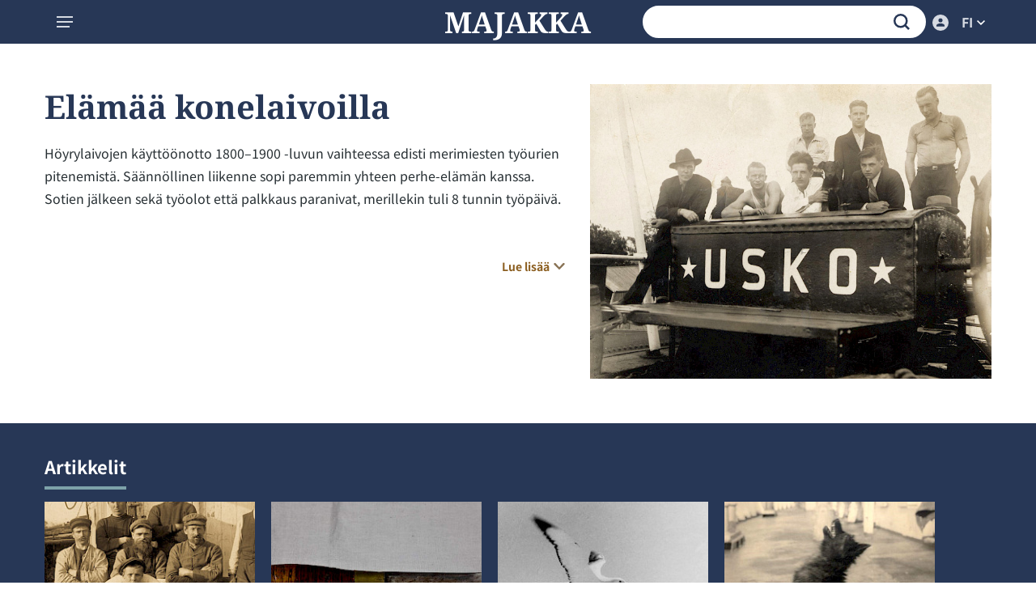

--- FILE ---
content_type: text/html; charset=utf-8
request_url: https://majakka.rmm.fi/merimiehen-elamaa/merimiehen-elamaa/
body_size: 2001
content:
<!DOCTYPE html><html lang="fi"><head><meta charset="utf-8"><title>Elämää konelaivoilla - Majakka</title><style type="text/css">@font-face {  font-family: 'Noto Sans SC';  font-style: normal;  font-weight: 400;  font-display: swap;  src: url(https://fonts.gstatic.com/s/notosanssc/v39/k3kCo84MPvpLmixcA63oeAL7Iqp5IZJF9bmaG9_FnYw.ttf) format('truetype');}@font-face {  font-family: 'Noto Sans SC';  font-style: normal;  font-weight: 500;  font-display: swap;  src: url(https://fonts.gstatic.com/s/notosanssc/v39/k3kCo84MPvpLmixcA63oeAL7Iqp5IZJF9bmaG-3FnYw.ttf) format('truetype');}@font-face {  font-family: 'Noto Sans SC';  font-style: normal;  font-weight: 700;  font-display: swap;  src: url(https://fonts.gstatic.com/s/notosanssc/v39/k3kCo84MPvpLmixcA63oeAL7Iqp5IZJF9bmaGzjCnYw.ttf) format('truetype');}@font-face {  font-family: 'Noto Serif';  font-style: normal;  font-weight: 400;  font-stretch: normal;  font-display: swap;  src: url(https://fonts.gstatic.com/s/notoserif/v33/ga6iaw1J5X9T9RW6j9bNVls-hfgvz8JcMofYTa32J4wsL2JAlAhZqFCjwA.ttf) format('truetype');}@font-face {  font-family: 'Noto Serif';  font-style: normal;  font-weight: 700;  font-stretch: normal;  font-display: swap;  src: url(https://fonts.gstatic.com/s/notoserif/v33/ga6iaw1J5X9T9RW6j9bNVls-hfgvz8JcMofYTa32J4wsL2JAlAhZT1ejwA.ttf) format('truetype');}</style><link rel="stylesheet" type="text/css" media="all" href="/site/assets/aiom/css_27dda1730201963f0786ad7b82295a32.css"><link rel="shortcut icon" href="/site/templates/img/favicon.png"><meta name="viewport" content="width=device-width,initial-scale=1"><meta name="msapplication-TileColor" content="#da532c"><meta name="theme-color" content="#ffffff"><script async src="https://www.googletagmanager.com/gtag/js?id=G-JJXMTDX558"></script><script>
                window.dataLayer = window.dataLayer || [];
                function gtag(){dataLayer.push(arguments);}
                gtag('js', new Date());

                gtag('config', 'G-JJXMTDX558');
            </script></head><body class="template-artikkeli page-merimiehen-elamaa"><div class="jumptocontent"><a href="#maincontent" tabindex="1" class="hidden">Siirry sisältöön</a></div><header><div class="container"><a id="menuopener" href="#" aria-haspopup="true" aria-controls="mainmenu" aria-label="Avaa päävalikko"></a><div class="sitetitle"><a href="/">Majakka</a></div><div class="search"><form action="/search/" method="get"><input type="text" name="q" value=""><button type="submit"><img src="/site/templates/img/search.svg" alt="Hae"></button></form></div><div class="rightmenu"><a href="/login/"><img class="icon" src="/site/templates/img/user.svg" alt="Käyttäjä-valikko" width="20" height="20"></a><div class="tabContainer"><a class="tabOpener tabCloseable languageSelector" data-target="langaugemenu" href="#">fi</a><ul class="dropdown tabContent" id="langaugemenu"><li><a href="/en/a-seamans-life/">en</a></li></ul></div></div></div></header><nav id="mainnav"><div class="container"><ul class="depth-0 tabContainer" aria-role="menu" id="mainmenu"><li aria-role="none"><a href="/merikaupunki-rauma/" aria-role="menuitem">Merikaupunki Rauma</a></li><li aria-role="none"><a href="/merimiehen-elamaa/" aria-role="menuitem">Merimiehen elämää</a></li><li aria-role="none"><a href="/rauman-vanha-merikoulu/" aria-role="menuitem">Merenkulun koulutusta Raumalla</a></li><li aria-role="none"><a href="/rakennettu-raumalla/" aria-role="menuitem">Rakennettu Raumalla</a></li><li aria-role="none"><a href="/merenkulun-tekniikkaa/" aria-role="menuitem">Merenkulun tekniikkaa</a></li><li aria-role="none"><a href="/laivakategoriat/rauman-alusrekisteri/" aria-role="menuitem">Rauman laivarekisteri</a></li><li aria-role="none"><a href="/oppilaat/" aria-role="menuitem">Rauman merikoulun oppilasmatrikkeli vuoteen 1969 asti</a><a href="#" class="tabOpener tabCloseable arrow" data-target="mainmenuitem-8"></a><ul id="mainmenuitem-8" class="tabContent depth-1"><li aria-role="none"><a href="/luokkakuvat/" aria-role="menuitem">Luokkakuvat</a></li></ul></li><li aria-role="none"><a href="/tietosuoja-ja-saavutettavuus/" aria-role="menuitem">Tietosuoja ja saavutettavuus</a></li><li aria-role="none"><a href="/tutkimus/" aria-role="menuitem">Rauman merimieshuoneen arkisto ja laivarekisteri</a></li></ul><div class="name">
                    Rauman merimuseo<br>
                    Rauma Maritime Museum
                </div></div></nav><div id="maincontent"></div><div class="headerimage articleheaderimage" style="background-image: url(/site/assets/files/1115/145a.1920x0.jpg); background-position:50% 50%;"></div><article class="mainarticle"><div class="container"><div class="articleimage"><img src="/site/assets/files/1115/145a.767x0.jpg" width="767" height="562" alt="Höyrylaiva Uskon miehistöä aluksen ruorin takana."></div><div class="articlecontent nosubheader"><h1 class="pageheader">Elämää konelaivoilla</h1><p>Höyrylaivojen käyttöönotto 1800–1900 -luvun vaihteessa edisti merimiesten työurien pitenemistä. Säännöllinen liikenne sopi paremmin yhteen perhe-elämän kanssa. Sotien jälkeen sekä työolot että palkkaus paranivat, merillekin tuli 8 tunnin työpäivä.</p><p> </p><a href="/merimiehen-elamaa/merimiehen-elamaa/?full" class="readmore">Lue lisää</a></div></div></article><footer class="tabContainer"><div class="container"><ul class="tabs activeFirstOnload"><li><a class="tabOpener" data-target="footer-artikkelit" href="#">Artikkelit</a></li></ul></div><div class="tabContent draggableScrollable" id="footer-artikkelit"><div class="articles"><article><a href="/merimiehen-elamaa/"><img src="/site/assets/files/1032/082.270x270.jpg" width="270" height="270" alt=""><div class="name">
                                        Merimiehen elämää                                    </div></a></article><article><a href="/merimiehen-elamaa/puukko/"><img src="/site/assets/files/17319/puukko.270x270.jpg" width="270" height="270" alt=""><div class="name">
                                        Puukko<br>&nbsp;                                    </div></a></article><article><a href="/merimiehen-elamaa/albatrossi/"><img src="/site/assets/files/17424/rmm05107_1080.270x270.jpg" width="270" height="270" alt="Laivan kannelta kuvattu Albatrossi, 1950-luvulta. RMM5107 / Keijo Tarnasen kokoelma."><div class="name">
                                        Albatrossi - merimiehen sielu, huonon onnen enne vai uhanalainen lintu?                                    </div></a></article><article><a href="/merimiehen-elamaa/laivakoira-osku/"><img src="/site/assets/files/18754/osku2.270x270.jpg" width="270" height="270" alt=""><div class="name">
                                        Laivakoira Osku                                    </div></a></article></div></div></footer><script src="/site/assets/aiom/js_4aa22c925865dd380f667e0b1b51bc67.js"></script></body></html>
<!-- Generated: Friday, 23rd of January 2026, 08:33:44 // Powered by AIOM+ v4.0.3 -->

--- FILE ---
content_type: image/svg+xml
request_url: https://majakka.rmm.fi/site/templates/img/arrow_bottom.svg
body_size: 277
content:
<?xml version="1.0" encoding="utf-8"?>
<!-- Generator: Adobe Illustrator 19.1.0, SVG Export Plug-In . SVG Version: 6.00 Build 0)  -->
<svg version="1.1" id="Layer_1" xmlns="http://www.w3.org/2000/svg" xmlns:xlink="http://www.w3.org/1999/xlink" x="0px" y="0px"
	 viewBox="0 0 96.7 59.6" style="enable-background:new 0 0 96.7 59.6;" xml:space="preserve">
<style type="text/css">
	.st0{fill:#887254;}
</style>
<g>
	<g>
		<g id="chevron-right_1_">
			<polygon class="st0" points="96.7,11.3 85.4,0 48.3,37.1 11.3,0 0,11.3 48.3,59.6"/>
		</g>
	</g>
</g>
</svg>
